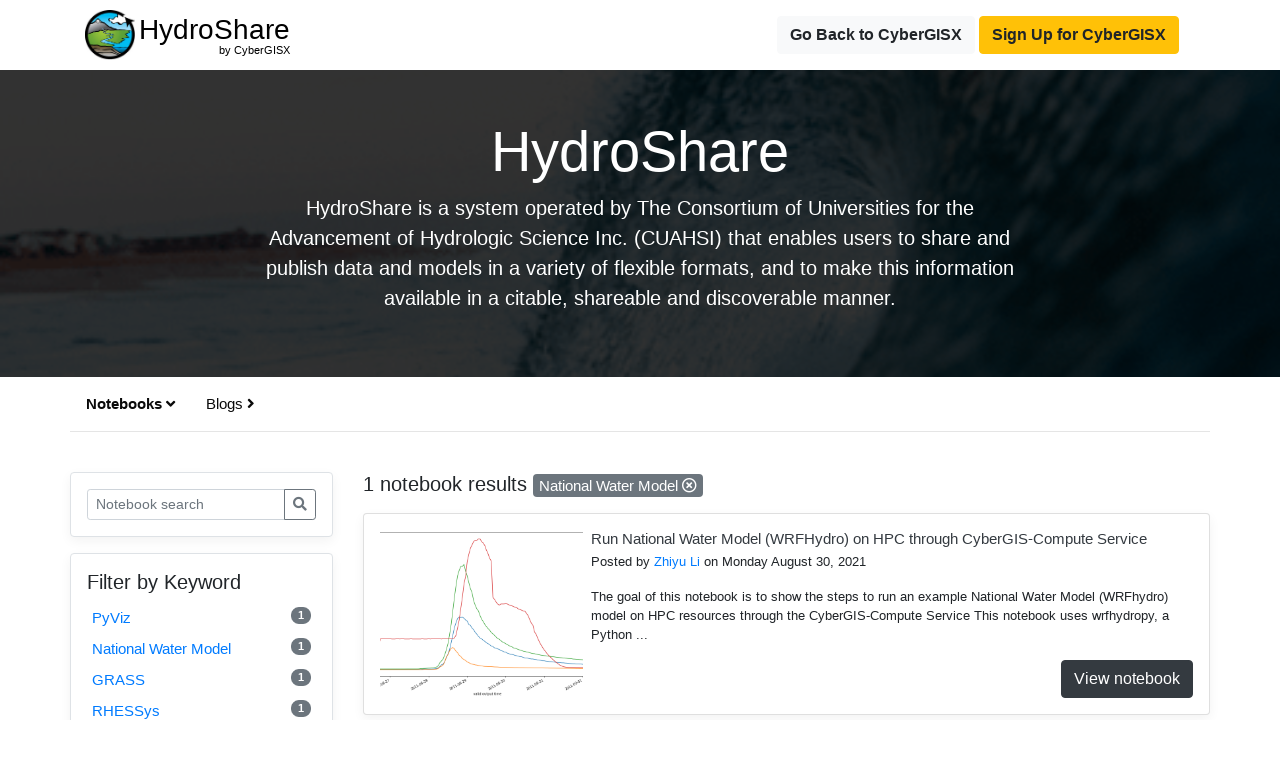

--- FILE ---
content_type: text/html; charset=UTF-8
request_url: https://cybergisxhub.cigi.illinois.edu/hydroshare/?notebook_keyword=?notebook_page=1&notebook_keyword=national-water-model&nb_s=&blog_page=1&blog_keyword=food-access&b_s=
body_size: 12940
content:

<!doctype html>
<html lang="en">

<head>
    <!-- Required meta tags -->
    <meta charset="utf-8">
    <meta name="viewport" content="width=device-width, initial-scale=1, shrink-to-fit=no">
    <link rel="shortcut icon" href="https://cybergisxhub.cigi.illinois.edu/wp-content/themes/jupyter/img/fav/favico.ico">
	<link rel="icon" sizes="16x16 32x32 64x64" href="https://cybergisxhub.cigi.illinois.edu/wp-content/themes/jupyter/img/fav/favico.ico">
	<link rel="icon" type="image/png" sizes="196x196" href="https://cybergisxhub.cigi.illinois.edu/wp-content/themes/jupyter/img/fav/favico-192.png">
	<link rel="icon" type="image/png" sizes="160x160" href="https://cybergisxhub.cigi.illinois.edu/wp-content/themes/jupyter/img/fav/favico-160.png">
	<link rel="icon" type="image/png" sizes="96x96" href="https://cybergisxhub.cigi.illinois.edu/wp-content/themes/jupyter/img/fav/favico-96.png">
	<link rel="icon" type="image/png" sizes="64x64" href="https://cybergisxhub.cigi.illinois.edu/wp-content/themes/jupyter/img/fav/favico-64.png">
	<link rel="icon" type="image/png" sizes="32x32" href="https://cybergisxhub.cigi.illinois.edu/wp-content/themes/jupyter/img/fav/favico-32.png">
	<link rel="icon" type="image/png" sizes="16x16" href="https://cybergisxhub.cigi.illinois.edu/wp-content/themes/jupyter/img/fav/favico-16.png">
	<link rel="apple-touch-icon" href="https://cybergisxhub.cigi.illinois.edu/wp-content/themes/jupyter/img/fav/favico-57.png">
	<link rel="apple-touch-icon" sizes="114x114" href="https://cybergisxhub.cigi.illinois.edu/wp-content/themes/jupyter/img/fav/favico-114.png">
	<link rel="apple-touch-icon" sizes="72x72" href="https://cybergisxhub.cigi.illinois.edu/wp-content/themes/jupyter/img/fav/favico-72.png">
	<link rel="apple-touch-icon" sizes="144x144" href="https://cybergisxhub.cigi.illinois.edu/wp-content/themes/jupyter/img/fav/favico-144.png">
	<link rel="apple-touch-icon" sizes="60x60" href="https://cybergisxhub.cigi.illinois.edu/wp-content/themes/jupyter/img/fav/favico-60.png">
	<link rel="apple-touch-icon" sizes="120x120" href="https://cybergisxhub.cigi.illinois.edu/wp-content/themes/jupyter/img/fav/favico-120.png">
	<link rel="apple-touch-icon" sizes="76x76" href="https://cybergisxhub.cigi.illinois.edu/wp-content/themes/jupyter/img/fav/favico-76.png">
	<link rel="apple-touch-icon" sizes="152x152" href="https://cybergisxhub.cigi.illinois.edu/wp-content/themes/jupyter/img/fav/favico-152.png">
	<link rel="apple-touch-icon" sizes="180x180" href="https://cybergisxhub.cigi.illinois.edu/wp-content/themes/jupyter/img/fav/favico-180.png">
	<meta name="msapplication-TileColor" content="#FFFFFF">
	<meta name="msapplication-TileImage" content="https://cybergisxhub.cigi.illinois.edu/wp-content/themes/jupyter/img/fav/favico-144.png">
	<meta name="msapplication-config" content="https://cybergisxhub.cigi.illinois.edu/wp-content/themes/jupyter/img/fav/browserconfig.xml">
    <meta name='robots' content='index, follow, max-image-preview:large, max-snippet:-1, max-video-preview:-1' />
<!-- Jetpack Site Verification Tags -->
<meta name="google-site-verification" content="SBetT2s3rxJbTn9ZfgVsrbxKHXd7pyYNIn9kwH-v6WA" />

	<!-- This site is optimized with the Yoast SEO plugin v26.8 - https://yoast.com/product/yoast-seo-wordpress/ -->
	<link rel="canonical" href="https://cybergisxhub.cigi.illinois.edu/hydroshare/" />
	<meta property="og:locale" content="en_US" />
	<meta property="og:type" content="article" />
	<meta property="og:title" content="HydroShare - CyberGISX" />
	<meta property="og:url" content="https://cybergisxhub.cigi.illinois.edu/hydroshare/" />
	<meta property="og:site_name" content="CyberGISX" />
	<meta property="article:publisher" content="https://www.facebook.com/CyberGISCenter/" />
	<meta property="article:modified_time" content="2021-09-01T14:33:19+00:00" />
	<meta name="twitter:card" content="summary_large_image" />
	<meta name="twitter:site" content="@CyberGISCenter" />
	<script type="application/ld+json" class="yoast-schema-graph">{"@context":"https://schema.org","@graph":[{"@type":"WebPage","@id":"https://cybergisxhub.cigi.illinois.edu/hydroshare/","url":"https://cybergisxhub.cigi.illinois.edu/hydroshare/","name":"HydroShare - CyberGISX","isPartOf":{"@id":"https://cybergisxhub.cigi.illinois.edu/#website"},"datePublished":"2020-06-12T03:39:47+00:00","dateModified":"2021-09-01T14:33:19+00:00","breadcrumb":{"@id":"https://cybergisxhub.cigi.illinois.edu/hydroshare/#breadcrumb"},"inLanguage":"en-US","potentialAction":[{"@type":"ReadAction","target":["https://cybergisxhub.cigi.illinois.edu/hydroshare/"]}]},{"@type":"BreadcrumbList","@id":"https://cybergisxhub.cigi.illinois.edu/hydroshare/#breadcrumb","itemListElement":[{"@type":"ListItem","position":1,"name":"Home","item":"https://cybergisxhub.cigi.illinois.edu/"},{"@type":"ListItem","position":2,"name":"HydroShare"}]},{"@type":"WebSite","@id":"https://cybergisxhub.cigi.illinois.edu/#website","url":"https://cybergisxhub.cigi.illinois.edu/","name":"CyberGISX","description":"Geospatial Community","publisher":{"@id":"https://cybergisxhub.cigi.illinois.edu/#organization"},"potentialAction":[{"@type":"SearchAction","target":{"@type":"EntryPoint","urlTemplate":"https://cybergisxhub.cigi.illinois.edu/?s={search_term_string}"},"query-input":{"@type":"PropertyValueSpecification","valueRequired":true,"valueName":"search_term_string"}}],"inLanguage":"en-US"},{"@type":"Organization","@id":"https://cybergisxhub.cigi.illinois.edu/#organization","name":"CyberGIS Center","url":"https://cybergisxhub.cigi.illinois.edu/","logo":{"@type":"ImageObject","inLanguage":"en-US","@id":"https://cybergisxhub.cigi.illinois.edu/#/schema/logo/image/","url":"https://cybergisxhub.cigi.illinois.edu/wp-content/uploads/2020/01/CyberGIS.png","contentUrl":"https://cybergisxhub.cigi.illinois.edu/wp-content/uploads/2020/01/CyberGIS.png","width":358,"height":358,"caption":"CyberGIS Center"},"image":{"@id":"https://cybergisxhub.cigi.illinois.edu/#/schema/logo/image/"},"sameAs":["https://www.facebook.com/CyberGISCenter/","https://x.com/CyberGISCenter","https://www.linkedin.com/company/cybergiscenter/","https://www.youtube.com/channel/UCMUe7Rj0rcmT6kc-PDFsAnA/"]}]}</script>
	<!-- / Yoast SEO plugin. -->


<link rel='dns-prefetch' href='//cdnjs.cloudflare.com' />
<link rel='dns-prefetch' href='//www.googletagmanager.com' />
<link rel='dns-prefetch' href='//stats.wp.com' />
<link rel='dns-prefetch' href='//widgets.wp.com' />
<link rel="alternate" title="oEmbed (JSON)" type="application/json+oembed" href="https://cybergisxhub.cigi.illinois.edu/wp-json/oembed/1.0/embed?url=https%3A%2F%2Fcybergisxhub.cigi.illinois.edu%2Fhydroshare%2F" />
<link rel="alternate" title="oEmbed (XML)" type="text/xml+oembed" href="https://cybergisxhub.cigi.illinois.edu/wp-json/oembed/1.0/embed?url=https%3A%2F%2Fcybergisxhub.cigi.illinois.edu%2Fhydroshare%2F&#038;format=xml" />
<style id='wp-img-auto-sizes-contain-inline-css' type='text/css'>
img:is([sizes=auto i],[sizes^="auto," i]){contain-intrinsic-size:3000px 1500px}
/*# sourceURL=wp-img-auto-sizes-contain-inline-css */
</style>
<style id='wp-emoji-styles-inline-css' type='text/css'>

	img.wp-smiley, img.emoji {
		display: inline !important;
		border: none !important;
		box-shadow: none !important;
		height: 1em !important;
		width: 1em !important;
		margin: 0 0.07em !important;
		vertical-align: -0.1em !important;
		background: none !important;
		padding: 0 !important;
	}
/*# sourceURL=wp-emoji-styles-inline-css */
</style>
<style id='wp-block-library-inline-css' type='text/css'>
:root{--wp-block-synced-color:#7a00df;--wp-block-synced-color--rgb:122,0,223;--wp-bound-block-color:var(--wp-block-synced-color);--wp-editor-canvas-background:#ddd;--wp-admin-theme-color:#007cba;--wp-admin-theme-color--rgb:0,124,186;--wp-admin-theme-color-darker-10:#006ba1;--wp-admin-theme-color-darker-10--rgb:0,107,160.5;--wp-admin-theme-color-darker-20:#005a87;--wp-admin-theme-color-darker-20--rgb:0,90,135;--wp-admin-border-width-focus:2px}@media (min-resolution:192dpi){:root{--wp-admin-border-width-focus:1.5px}}.wp-element-button{cursor:pointer}:root .has-very-light-gray-background-color{background-color:#eee}:root .has-very-dark-gray-background-color{background-color:#313131}:root .has-very-light-gray-color{color:#eee}:root .has-very-dark-gray-color{color:#313131}:root .has-vivid-green-cyan-to-vivid-cyan-blue-gradient-background{background:linear-gradient(135deg,#00d084,#0693e3)}:root .has-purple-crush-gradient-background{background:linear-gradient(135deg,#34e2e4,#4721fb 50%,#ab1dfe)}:root .has-hazy-dawn-gradient-background{background:linear-gradient(135deg,#faaca8,#dad0ec)}:root .has-subdued-olive-gradient-background{background:linear-gradient(135deg,#fafae1,#67a671)}:root .has-atomic-cream-gradient-background{background:linear-gradient(135deg,#fdd79a,#004a59)}:root .has-nightshade-gradient-background{background:linear-gradient(135deg,#330968,#31cdcf)}:root .has-midnight-gradient-background{background:linear-gradient(135deg,#020381,#2874fc)}:root{--wp--preset--font-size--normal:16px;--wp--preset--font-size--huge:42px}.has-regular-font-size{font-size:1em}.has-larger-font-size{font-size:2.625em}.has-normal-font-size{font-size:var(--wp--preset--font-size--normal)}.has-huge-font-size{font-size:var(--wp--preset--font-size--huge)}.has-text-align-center{text-align:center}.has-text-align-left{text-align:left}.has-text-align-right{text-align:right}.has-fit-text{white-space:nowrap!important}#end-resizable-editor-section{display:none}.aligncenter{clear:both}.items-justified-left{justify-content:flex-start}.items-justified-center{justify-content:center}.items-justified-right{justify-content:flex-end}.items-justified-space-between{justify-content:space-between}.screen-reader-text{border:0;clip-path:inset(50%);height:1px;margin:-1px;overflow:hidden;padding:0;position:absolute;width:1px;word-wrap:normal!important}.screen-reader-text:focus{background-color:#ddd;clip-path:none;color:#444;display:block;font-size:1em;height:auto;left:5px;line-height:normal;padding:15px 23px 14px;text-decoration:none;top:5px;width:auto;z-index:100000}html :where(.has-border-color){border-style:solid}html :where([style*=border-top-color]){border-top-style:solid}html :where([style*=border-right-color]){border-right-style:solid}html :where([style*=border-bottom-color]){border-bottom-style:solid}html :where([style*=border-left-color]){border-left-style:solid}html :where([style*=border-width]){border-style:solid}html :where([style*=border-top-width]){border-top-style:solid}html :where([style*=border-right-width]){border-right-style:solid}html :where([style*=border-bottom-width]){border-bottom-style:solid}html :where([style*=border-left-width]){border-left-style:solid}html :where(img[class*=wp-image-]){height:auto;max-width:100%}:where(figure){margin:0 0 1em}html :where(.is-position-sticky){--wp-admin--admin-bar--position-offset:var(--wp-admin--admin-bar--height,0px)}@media screen and (max-width:600px){html :where(.is-position-sticky){--wp-admin--admin-bar--position-offset:0px}}

/*# sourceURL=wp-block-library-inline-css */
</style><style id='global-styles-inline-css' type='text/css'>
:root{--wp--preset--aspect-ratio--square: 1;--wp--preset--aspect-ratio--4-3: 4/3;--wp--preset--aspect-ratio--3-4: 3/4;--wp--preset--aspect-ratio--3-2: 3/2;--wp--preset--aspect-ratio--2-3: 2/3;--wp--preset--aspect-ratio--16-9: 16/9;--wp--preset--aspect-ratio--9-16: 9/16;--wp--preset--color--black: #000000;--wp--preset--color--cyan-bluish-gray: #abb8c3;--wp--preset--color--white: #ffffff;--wp--preset--color--pale-pink: #f78da7;--wp--preset--color--vivid-red: #cf2e2e;--wp--preset--color--luminous-vivid-orange: #ff6900;--wp--preset--color--luminous-vivid-amber: #fcb900;--wp--preset--color--light-green-cyan: #7bdcb5;--wp--preset--color--vivid-green-cyan: #00d084;--wp--preset--color--pale-cyan-blue: #8ed1fc;--wp--preset--color--vivid-cyan-blue: #0693e3;--wp--preset--color--vivid-purple: #9b51e0;--wp--preset--gradient--vivid-cyan-blue-to-vivid-purple: linear-gradient(135deg,rgb(6,147,227) 0%,rgb(155,81,224) 100%);--wp--preset--gradient--light-green-cyan-to-vivid-green-cyan: linear-gradient(135deg,rgb(122,220,180) 0%,rgb(0,208,130) 100%);--wp--preset--gradient--luminous-vivid-amber-to-luminous-vivid-orange: linear-gradient(135deg,rgb(252,185,0) 0%,rgb(255,105,0) 100%);--wp--preset--gradient--luminous-vivid-orange-to-vivid-red: linear-gradient(135deg,rgb(255,105,0) 0%,rgb(207,46,46) 100%);--wp--preset--gradient--very-light-gray-to-cyan-bluish-gray: linear-gradient(135deg,rgb(238,238,238) 0%,rgb(169,184,195) 100%);--wp--preset--gradient--cool-to-warm-spectrum: linear-gradient(135deg,rgb(74,234,220) 0%,rgb(151,120,209) 20%,rgb(207,42,186) 40%,rgb(238,44,130) 60%,rgb(251,105,98) 80%,rgb(254,248,76) 100%);--wp--preset--gradient--blush-light-purple: linear-gradient(135deg,rgb(255,206,236) 0%,rgb(152,150,240) 100%);--wp--preset--gradient--blush-bordeaux: linear-gradient(135deg,rgb(254,205,165) 0%,rgb(254,45,45) 50%,rgb(107,0,62) 100%);--wp--preset--gradient--luminous-dusk: linear-gradient(135deg,rgb(255,203,112) 0%,rgb(199,81,192) 50%,rgb(65,88,208) 100%);--wp--preset--gradient--pale-ocean: linear-gradient(135deg,rgb(255,245,203) 0%,rgb(182,227,212) 50%,rgb(51,167,181) 100%);--wp--preset--gradient--electric-grass: linear-gradient(135deg,rgb(202,248,128) 0%,rgb(113,206,126) 100%);--wp--preset--gradient--midnight: linear-gradient(135deg,rgb(2,3,129) 0%,rgb(40,116,252) 100%);--wp--preset--font-size--small: 13px;--wp--preset--font-size--medium: 20px;--wp--preset--font-size--large: 36px;--wp--preset--font-size--x-large: 42px;--wp--preset--spacing--20: 0.44rem;--wp--preset--spacing--30: 0.67rem;--wp--preset--spacing--40: 1rem;--wp--preset--spacing--50: 1.5rem;--wp--preset--spacing--60: 2.25rem;--wp--preset--spacing--70: 3.38rem;--wp--preset--spacing--80: 5.06rem;--wp--preset--shadow--natural: 6px 6px 9px rgba(0, 0, 0, 0.2);--wp--preset--shadow--deep: 12px 12px 50px rgba(0, 0, 0, 0.4);--wp--preset--shadow--sharp: 6px 6px 0px rgba(0, 0, 0, 0.2);--wp--preset--shadow--outlined: 6px 6px 0px -3px rgb(255, 255, 255), 6px 6px rgb(0, 0, 0);--wp--preset--shadow--crisp: 6px 6px 0px rgb(0, 0, 0);}:where(.is-layout-flex){gap: 0.5em;}:where(.is-layout-grid){gap: 0.5em;}body .is-layout-flex{display: flex;}.is-layout-flex{flex-wrap: wrap;align-items: center;}.is-layout-flex > :is(*, div){margin: 0;}body .is-layout-grid{display: grid;}.is-layout-grid > :is(*, div){margin: 0;}:where(.wp-block-columns.is-layout-flex){gap: 2em;}:where(.wp-block-columns.is-layout-grid){gap: 2em;}:where(.wp-block-post-template.is-layout-flex){gap: 1.25em;}:where(.wp-block-post-template.is-layout-grid){gap: 1.25em;}.has-black-color{color: var(--wp--preset--color--black) !important;}.has-cyan-bluish-gray-color{color: var(--wp--preset--color--cyan-bluish-gray) !important;}.has-white-color{color: var(--wp--preset--color--white) !important;}.has-pale-pink-color{color: var(--wp--preset--color--pale-pink) !important;}.has-vivid-red-color{color: var(--wp--preset--color--vivid-red) !important;}.has-luminous-vivid-orange-color{color: var(--wp--preset--color--luminous-vivid-orange) !important;}.has-luminous-vivid-amber-color{color: var(--wp--preset--color--luminous-vivid-amber) !important;}.has-light-green-cyan-color{color: var(--wp--preset--color--light-green-cyan) !important;}.has-vivid-green-cyan-color{color: var(--wp--preset--color--vivid-green-cyan) !important;}.has-pale-cyan-blue-color{color: var(--wp--preset--color--pale-cyan-blue) !important;}.has-vivid-cyan-blue-color{color: var(--wp--preset--color--vivid-cyan-blue) !important;}.has-vivid-purple-color{color: var(--wp--preset--color--vivid-purple) !important;}.has-black-background-color{background-color: var(--wp--preset--color--black) !important;}.has-cyan-bluish-gray-background-color{background-color: var(--wp--preset--color--cyan-bluish-gray) !important;}.has-white-background-color{background-color: var(--wp--preset--color--white) !important;}.has-pale-pink-background-color{background-color: var(--wp--preset--color--pale-pink) !important;}.has-vivid-red-background-color{background-color: var(--wp--preset--color--vivid-red) !important;}.has-luminous-vivid-orange-background-color{background-color: var(--wp--preset--color--luminous-vivid-orange) !important;}.has-luminous-vivid-amber-background-color{background-color: var(--wp--preset--color--luminous-vivid-amber) !important;}.has-light-green-cyan-background-color{background-color: var(--wp--preset--color--light-green-cyan) !important;}.has-vivid-green-cyan-background-color{background-color: var(--wp--preset--color--vivid-green-cyan) !important;}.has-pale-cyan-blue-background-color{background-color: var(--wp--preset--color--pale-cyan-blue) !important;}.has-vivid-cyan-blue-background-color{background-color: var(--wp--preset--color--vivid-cyan-blue) !important;}.has-vivid-purple-background-color{background-color: var(--wp--preset--color--vivid-purple) !important;}.has-black-border-color{border-color: var(--wp--preset--color--black) !important;}.has-cyan-bluish-gray-border-color{border-color: var(--wp--preset--color--cyan-bluish-gray) !important;}.has-white-border-color{border-color: var(--wp--preset--color--white) !important;}.has-pale-pink-border-color{border-color: var(--wp--preset--color--pale-pink) !important;}.has-vivid-red-border-color{border-color: var(--wp--preset--color--vivid-red) !important;}.has-luminous-vivid-orange-border-color{border-color: var(--wp--preset--color--luminous-vivid-orange) !important;}.has-luminous-vivid-amber-border-color{border-color: var(--wp--preset--color--luminous-vivid-amber) !important;}.has-light-green-cyan-border-color{border-color: var(--wp--preset--color--light-green-cyan) !important;}.has-vivid-green-cyan-border-color{border-color: var(--wp--preset--color--vivid-green-cyan) !important;}.has-pale-cyan-blue-border-color{border-color: var(--wp--preset--color--pale-cyan-blue) !important;}.has-vivid-cyan-blue-border-color{border-color: var(--wp--preset--color--vivid-cyan-blue) !important;}.has-vivid-purple-border-color{border-color: var(--wp--preset--color--vivid-purple) !important;}.has-vivid-cyan-blue-to-vivid-purple-gradient-background{background: var(--wp--preset--gradient--vivid-cyan-blue-to-vivid-purple) !important;}.has-light-green-cyan-to-vivid-green-cyan-gradient-background{background: var(--wp--preset--gradient--light-green-cyan-to-vivid-green-cyan) !important;}.has-luminous-vivid-amber-to-luminous-vivid-orange-gradient-background{background: var(--wp--preset--gradient--luminous-vivid-amber-to-luminous-vivid-orange) !important;}.has-luminous-vivid-orange-to-vivid-red-gradient-background{background: var(--wp--preset--gradient--luminous-vivid-orange-to-vivid-red) !important;}.has-very-light-gray-to-cyan-bluish-gray-gradient-background{background: var(--wp--preset--gradient--very-light-gray-to-cyan-bluish-gray) !important;}.has-cool-to-warm-spectrum-gradient-background{background: var(--wp--preset--gradient--cool-to-warm-spectrum) !important;}.has-blush-light-purple-gradient-background{background: var(--wp--preset--gradient--blush-light-purple) !important;}.has-blush-bordeaux-gradient-background{background: var(--wp--preset--gradient--blush-bordeaux) !important;}.has-luminous-dusk-gradient-background{background: var(--wp--preset--gradient--luminous-dusk) !important;}.has-pale-ocean-gradient-background{background: var(--wp--preset--gradient--pale-ocean) !important;}.has-electric-grass-gradient-background{background: var(--wp--preset--gradient--electric-grass) !important;}.has-midnight-gradient-background{background: var(--wp--preset--gradient--midnight) !important;}.has-small-font-size{font-size: var(--wp--preset--font-size--small) !important;}.has-medium-font-size{font-size: var(--wp--preset--font-size--medium) !important;}.has-large-font-size{font-size: var(--wp--preset--font-size--large) !important;}.has-x-large-font-size{font-size: var(--wp--preset--font-size--x-large) !important;}
/*# sourceURL=global-styles-inline-css */
</style>

<style id='classic-theme-styles-inline-css' type='text/css'>
/*! This file is auto-generated */
.wp-block-button__link{color:#fff;background-color:#32373c;border-radius:9999px;box-shadow:none;text-decoration:none;padding:calc(.667em + 2px) calc(1.333em + 2px);font-size:1.125em}.wp-block-file__button{background:#32373c;color:#fff;text-decoration:none}
/*# sourceURL=/wp-includes/css/classic-themes.min.css */
</style>
<link rel='stylesheet' id='dashicons-css' href='https://cybergisxhub.cigi.illinois.edu/wp-includes/css/dashicons.min.css?ver=6.9' type='text/css' media='all' />
<link rel='stylesheet' id='sharedaddy-css' href='https://cybergisxhub.cigi.illinois.edu/wp-content/plugins/jetpack/modules/sharedaddy/sharing.css?ver=15.4' type='text/css' media='all' />
<link rel='stylesheet' id='social-logos-css' href='https://cybergisxhub.cigi.illinois.edu/wp-content/plugins/jetpack/_inc/social-logos/social-logos.min.css?ver=15.4' type='text/css' media='all' />
		<!-- Global site tag (gtag.js) - Google Analytics -->
		<script async src="https://www.googletagmanager.com/gtag/js?id=G-FLPN357M15"></script>
		<script type="text/javascript">
			if (window.location.host == "cybergisxhub.cigi.illinois.edu") {
				window.dataLayer = window.dataLayer || [];

				function gtag() {
					dataLayer.push(arguments);
				}
				gtag('js', new Date());
												gtag('set', {
							'user_id': 'user_x'
						});
											gtag('config', 'G-FLPN357M15');
			}
		</script>
	<script type="text/javascript" src="https://cybergisxhub.cigi.illinois.edu/wp-includes/js/jquery/jquery.min.js?ver=3.7.1" id="jquery-core-js"></script>
<script type="text/javascript" src="https://cybergisxhub.cigi.illinois.edu/wp-includes/js/jquery/jquery-migrate.min.js?ver=3.4.1" id="jquery-migrate-js"></script>
<script type="text/javascript" id="ajax_comment-js-extra">
/* <![CDATA[ */
var cybergisx_ajax_comment_params = {"ajaxurl":"https://cybergisxhub.cigi.illinois.edu/wp-admin/admin-ajax.php"};
//# sourceURL=ajax_comment-js-extra
/* ]]> */
</script>
<script type="text/javascript" src="https://cybergisxhub.cigi.illinois.edu/wp-content/themes/jupyter/js/ajax-comment.js?ver=6.9" id="ajax_comment-js"></script>

<!-- Google tag (gtag.js) snippet added by Site Kit -->
<!-- Google Analytics snippet added by Site Kit -->
<script type="text/javascript" src="https://www.googletagmanager.com/gtag/js?id=GT-5R69KC3" id="google_gtagjs-js" async></script>
<script type="text/javascript" id="google_gtagjs-js-after">
/* <![CDATA[ */
window.dataLayer = window.dataLayer || [];function gtag(){dataLayer.push(arguments);}
gtag("set","linker",{"domains":["cybergisxhub.cigi.illinois.edu"]});
gtag("js", new Date());
gtag("set", "developer_id.dZTNiMT", true);
gtag("config", "GT-5R69KC3", {"googlesitekit_post_type":"page"});
 window._googlesitekit = window._googlesitekit || {}; window._googlesitekit.throttledEvents = []; window._googlesitekit.gtagEvent = (name, data) => { var key = JSON.stringify( { name, data } ); if ( !! window._googlesitekit.throttledEvents[ key ] ) { return; } window._googlesitekit.throttledEvents[ key ] = true; setTimeout( () => { delete window._googlesitekit.throttledEvents[ key ]; }, 5 ); gtag( "event", name, { ...data, event_source: "site-kit" } ); }; 
//# sourceURL=google_gtagjs-js-after
/* ]]> */
</script>
<link rel="https://api.w.org/" href="https://cybergisxhub.cigi.illinois.edu/wp-json/" /><link rel="alternate" title="JSON" type="application/json" href="https://cybergisxhub.cigi.illinois.edu/wp-json/wp/v2/pages/740" /><link rel="EditURI" type="application/rsd+xml" title="RSD" href="https://cybergisxhub.cigi.illinois.edu/xmlrpc.php?rsd" />
<meta name="generator" content="WordPress 6.9" />
<link rel='shortlink' href='https://cybergisxhub.cigi.illinois.edu/?p=740' />
<meta name="generator" content="Site Kit by Google 1.170.0" /><script type="text/javascript">
	window._se_plugin_version = '8.1.9';
</script>
	<style>img#wpstats{display:none}</style>
		<script type='text/x-mathjax-config'>
    MathJax.Hub.Config({
        tex2jax: {
            inlineMath: [ ['$','$'], ['[latex]', '[/latex]']],
            displayMath: [ ['$$','$$'] ],
            processEscapes: true,
            processEnvironments: true
        },
        // Center justify equations in code and markdown cells. Elsewhere
        // we use CSS to left justify single line equations in code cells.
        displayAlign: 'center',
        'HTML-CSS': {
            styles: {'.MathJax_Display': {'margin': 0}},
            linebreaks: { automatic: true },
			extensions: ['handle-floats.js'],
			availableFonts: ['STIX','TeX'],
            preferredFont: 'STIX',
			webFont:'STIX-Web'
        },
    });
	</script>
<!-- Google Tag Manager snippet added by Site Kit -->
<script type="text/javascript">
/* <![CDATA[ */

			( function( w, d, s, l, i ) {
				w[l] = w[l] || [];
				w[l].push( {'gtm.start': new Date().getTime(), event: 'gtm.js'} );
				var f = d.getElementsByTagName( s )[0],
					j = d.createElement( s ), dl = l != 'dataLayer' ? '&l=' + l : '';
				j.async = true;
				j.src = 'https://www.googletagmanager.com/gtm.js?id=' + i + dl;
				f.parentNode.insertBefore( j, f );
			} )( window, document, 'script', 'dataLayer', 'GTM-MK6TDBBB' );
			
/* ]]> */
</script>

<!-- End Google Tag Manager snippet added by Site Kit -->
				<style type="text/css" id="c4wp-checkout-css">
					.woocommerce-checkout .c4wp_captcha_field {
						margin-bottom: 10px;
						margin-top: 15px;
						position: relative;
						display: inline-block;
					}
				</style>
							<style type="text/css" id="c4wp-v3-lp-form-css">
				.login #login, .login #lostpasswordform {
					min-width: 350px !important;
				}
				.wpforms-field-c4wp iframe {
					width: 100% !important;
				}
			</style>
			
    <!-- Bootstrap CSS -->
    <link rel="stylesheet" href="https://maxcdn.bootstrapcdn.com/bootstrap/4.0.0/css/bootstrap.min.css" integrity="sha384-Gn5384xqQ1aoWXA+058RXPxPg6fy4IWvTNh0E263XmFcJlSAwiGgFAW/dAiS6JXm" crossorigin="anonymous">
    <script src="https://kit.fontawesome.com/83341c3e60.js" crossorigin="anonymous"></script>
    <link rel="stylesheet" href="https://cybergisxhub.cigi.illinois.edu/wp-content/themes/jupyter/css/topic.css">
    <link rel="stylesheet" href="https://cybergisxhub.cigi.illinois.edu/wp-content/themes/jupyter/css/comment.css">
    <title>HydroShare - CyberGISX</title>
</head>

<body>
    <nav class="site-header py-2 ">
        <div class="container d-flex flex-column flex-md-row justify-content-between">
            <div class="topic-brand">
                <a href="https://cybergisxhub.cigi.illinois.edu/hydroshare" style="text-decoration:none; color:black">
                    <img class="topic-logo" src="https://cybergisxhub.cigi.illinois.edu/wp-content/uploads/2020/06/hydroshare.jpeg">

                    <h3 class="topic-name" style="position:relative;">
                    HydroShare<br><span style="position:absolute;top:95%;right:0;font-size:11px;">by CyberGISX</span></h3>
                </a>
            </div>
                                <div class="nav-link">
                    <a href="https://cybergisxhub.cigi.illinois.edu" class="btn btn-light" style="font-weight:bold">Go Back to CyberGISX</a>
                    <a target="_blank" href="https://cybergisxhub.cigi.illinois.edu/registration-with-cilogon" class="btn btn-warning" style="font-weight:bold">Sign Up for CyberGISX</a>
                </div>
        </div>
    </nav>


<div class="hero position-relative overflow-hidden text-center" style="background-image: url('https://cybergisxhub.cigi.illinois.edu/wp-content/uploads/2020/06/giphy.gif');">
    <div class="bg"></div>
    <div class="col-md-8 p-lg-6 mx-auto p-md-5 p-3">
        <h1 class="display-4 text-white">HydroShare</h1>
        <p class="lead font-weight-normal"> HydroShare is a system operated by The Consortium of Universities for the Advancement of Hydrologic Science Inc. (CUAHSI) that enables users to share and publish data and models in a variety of flexible formats, and to make this information available in a citable, shareable and discoverable manner. </p>
    </div>
</div>

<div class="container">
    <div class="row py-2 mb-4 d-flex flex-column flex-md-row justify-content-between subtopic-nav">
        <div class="filter-button-group">
            <div class="nav nav-tabs" id="topic-content-tab-nav" role="tablist">
                <a class="nav-link active" id="notebooks-tab" data-toggle="tab" href="#notebooks" role="tab" aria-controls="notebooks" aria-selected="true">Notebooks <i class="fas fa-angle-right"></i></a>
                <a class="nav-link" id="blogs-tab" data-toggle="tab" href="#blogs" role="tab" aria-controls="blogs" aria-selected="false">Blogs <i class="fas fa-angle-right"></i></a>
            </div>
        </div>
    </div>
</div>

<div class="container my-2">
    <div class="row">
        <div class="tab-content" id="myTabContent">

            <div class="tab-pane fade show active notebooks-tab" id="notebooks" role="tabpanel" aria-labelledby="notebnooks-tab">
                <div class="row">
                    <div class="col-3">
                        <!--- Search form --->
                        <div class="my-3 border p-3 bg-white rounded box-shadow">  
                            <!-- PASSING THIS <search_type> TO TRIGGER THE SEARCH RESULT PAGE for subcommunity FROM functions.php -->
                            <form class="input-group form-inline mt-2 mt-md-0" method="get" id="topic-notebook-searchform" role="search" action="">
                                <input class="form-control form-control-sm"  type="text" value="" placeholder="Notebook search" name="nb_s" id="name" />
                                <input type="hidden" name="community_page_id" value="">
                                <input type="hidden" name="notebook_page" value="1">
                                <input type="hidden" name="notebook_keyword" value="national-water-model">
                                <input type="hidden" name="blog_page" value="1">
                                <input type="hidden" name="blog_keyword" value="food-access">
                                <input type="hidden" name="b_s" value="">
                                <input type="hidden" name="search_type" value="topic_search">
                                <div class="input-group-append">
                                    <button class="btn btn-outline-secondary my-2 my-sm-0 btn-sm" type="submit" id="searchsubmit" ><i class="fas fa-search"></i></button>
                                </div>
                            </form>
                        </div>
                        
                                                <!--- Filter block -->
                        <div class="my-3 border p-3 bg-white rounded box-shadow">
                            <h5>Filter by Keyword</h5>
                            <ul class="list-group">
                                                            
                                <li class="list-group-item list-group-item-action d-flex justify-content-between align-items-center">
                                    <a class="w-100" href="?notebook_keyword=?notebook_page=1&notebook_keyword=pyviz&nb_s=&blog_page=1&blog_keyword=food-access&b_s=">
                                        PyViz                                        <span class="badge badge-pill badge-secondary float-right">1</span>
                                    </a>
                                </li>
                                                                
                                <li class="list-group-item list-group-item-action d-flex justify-content-between align-items-center">
                                    <a class="w-100" href="?notebook_keyword=?notebook_page=1&notebook_keyword=national-water-model&nb_s=&blog_page=1&blog_keyword=food-access&b_s=">
                                        National Water Model                                        <span class="badge badge-pill badge-secondary float-right">1</span>
                                    </a>
                                </li>
                                                                
                                <li class="list-group-item list-group-item-action d-flex justify-content-between align-items-center">
                                    <a class="w-100" href="?notebook_keyword=?notebook_page=1&notebook_keyword=grass&nb_s=&blog_page=1&blog_keyword=food-access&b_s=">
                                        GRASS                                        <span class="badge badge-pill badge-secondary float-right">1</span>
                                    </a>
                                </li>
                                                                
                                <li class="list-group-item list-group-item-action d-flex justify-content-between align-items-center">
                                    <a class="w-100" href="?notebook_keyword=?notebook_page=1&notebook_keyword=rhessys&nb_s=&blog_page=1&blog_keyword=food-access&b_s=">
                                        RHESSys                                        <span class="badge badge-pill badge-secondary float-right">1</span>
                                    </a>
                                </li>
                                                                
                                <li class="list-group-item list-group-item-action d-flex justify-content-between align-items-center">
                                    <a class="w-100" href="?notebook_keyword=?notebook_page=1&notebook_keyword=cybergis-compute&nb_s=&blog_page=1&blog_keyword=food-access&b_s=">
                                        cybergis-compute                                        <span class="badge badge-pill badge-secondary float-right">5</span>
                                    </a>
                                </li>
                                                                
                                <li class="list-group-item list-group-item-action d-flex justify-content-between align-items-center">
                                    <a class="w-100" href="?notebook_keyword=?notebook_page=1&notebook_keyword=visualization&nb_s=&blog_page=1&blog_keyword=food-access&b_s=">
                                        Visualization                                        <span class="badge badge-pill badge-secondary float-right">1</span>
                                    </a>
                                </li>
                                                                
                                <li class="list-group-item list-group-item-action d-flex justify-content-between align-items-center">
                                    <a class="w-100" href="?notebook_keyword=?notebook_page=1&notebook_keyword=globus&nb_s=&blog_page=1&blog_keyword=food-access&b_s=">
                                        Globus                                        <span class="badge badge-pill badge-secondary float-right">1</span>
                                    </a>
                                </li>
                                                                
                                <li class="list-group-item list-group-item-action d-flex justify-content-between align-items-center">
                                    <a class="w-100" href="?notebook_keyword=?notebook_page=1&notebook_keyword=google-colab&nb_s=&blog_page=1&blog_keyword=food-access&b_s=">
                                        Google Colab                                        <span class="badge badge-pill badge-secondary float-right">1</span>
                                    </a>
                                </li>
                                                                
                                <li class="list-group-item list-group-item-action d-flex justify-content-between align-items-center">
                                    <a class="w-100" href="?notebook_keyword=?notebook_page=1&notebook_keyword=modules&nb_s=&blog_page=1&blog_keyword=food-access&b_s=">
                                        Modules                                        <span class="badge badge-pill badge-secondary float-right">1</span>
                                    </a>
                                </li>
                                                                
                                <li class="list-group-item list-group-item-action d-flex justify-content-between align-items-center">
                                    <a class="w-100" href="?notebook_keyword=?notebook_page=1&notebook_keyword=geopandas&nb_s=&blog_page=1&blog_keyword=food-access&b_s=">
                                        geopandas                                        <span class="badge badge-pill badge-secondary float-right">1</span>
                                    </a>
                                </li>
                                                                
                                <li class="list-group-item list-group-item-action d-flex justify-content-between align-items-center">
                                    <a class="w-100" href="?notebook_keyword=?notebook_page=1&notebook_keyword=easybuild&nb_s=&blog_page=1&blog_keyword=food-access&b_s=">
                                        Easybuild                                        <span class="badge badge-pill badge-secondary float-right">1</span>
                                    </a>
                                </li>
                                                                
                                <li class="list-group-item list-group-item-action d-flex justify-content-between align-items-center">
                                    <a class="w-100" href="?notebook_keyword=?notebook_page=1&notebook_keyword=bokeh&nb_s=&blog_page=1&blog_keyword=food-access&b_s=">
                                        bokeh                                        <span class="badge badge-pill badge-secondary float-right">1</span>
                                    </a>
                                </li>
                                                                
                                <li class="list-group-item list-group-item-action d-flex justify-content-between align-items-center">
                                    <a class="w-100" href="?notebook_keyword=?notebook_page=1&notebook_keyword=jupyter&nb_s=&blog_page=1&blog_keyword=food-access&b_s=">
                                        Jupyter                                        <span class="badge badge-pill badge-secondary float-right">1</span>
                                    </a>
                                </li>
                                                                
                                <li class="list-group-item list-group-item-action d-flex justify-content-between align-items-center">
                                    <a class="w-100" href="?notebook_keyword=?notebook_page=1&notebook_keyword=wisconsin&nb_s=&blog_page=1&blog_keyword=food-access&b_s=">
                                        Wisconsin                                        <span class="badge badge-pill badge-secondary float-right">1</span>
                                    </a>
                                </li>
                                                                
                                <li class="list-group-item list-group-item-action d-flex justify-content-between align-items-center">
                                    <a class="w-100" href="?notebook_keyword=?notebook_page=1&notebook_keyword=kernel&nb_s=&blog_page=1&blog_keyword=food-access&b_s=">
                                        Kernel                                        <span class="badge badge-pill badge-secondary float-right">1</span>
                                    </a>
                                </li>
                                                                
                                <li class="list-group-item list-group-item-action d-flex justify-content-between align-items-center">
                                    <a class="w-100" href="?notebook_keyword=?notebook_page=1&notebook_keyword=hand&nb_s=&blog_page=1&blog_keyword=food-access&b_s=">
                                        HAND                                        <span class="badge badge-pill badge-secondary float-right">1</span>
                                    </a>
                                </li>
                                                                
                                <li class="list-group-item list-group-item-action d-flex justify-content-between align-items-center">
                                    <a class="w-100" href="?notebook_keyword=?notebook_page=1&notebook_keyword=taudem&nb_s=&blog_page=1&blog_keyword=food-access&b_s=">
                                        TauDEM                                        <span class="badge badge-pill badge-secondary float-right">1</span>
                                    </a>
                                </li>
                                                                
                                <li class="list-group-item list-group-item-action d-flex justify-content-between align-items-center">
                                    <a class="w-100" href="?notebook_keyword=?notebook_page=1&notebook_keyword=wrfhydro&nb_s=&blog_page=1&blog_keyword=food-access&b_s=">
                                        WRFHydro                                        <span class="badge badge-pill badge-secondary float-right">3</span>
                                    </a>
                                </li>
                                                                
                                <li class="list-group-item list-group-item-action d-flex justify-content-between align-items-center">
                                    <a class="w-100" href="?notebook_keyword=?notebook_page=1&notebook_keyword=training&nb_s=&blog_page=1&blog_keyword=food-access&b_s=">
                                        Training                                        <span class="badge badge-pill badge-secondary float-right">2</span>
                                    </a>
                                </li>
                                                                
                                <li class="list-group-item list-group-item-action d-flex justify-content-between align-items-center">
                                    <a class="w-100" href="?notebook_keyword=?notebook_page=1&notebook_keyword=wrf&nb_s=&blog_page=1&blog_keyword=food-access&b_s=">
                                        WRF                                        <span class="badge badge-pill badge-secondary float-right">1</span>
                                    </a>
                                </li>
                                                                
                                <li class="list-group-item list-group-item-action d-flex justify-content-between align-items-center">
                                    <a class="w-100" href="?notebook_keyword=?notebook_page=1&notebook_keyword=coupled&nb_s=&blog_page=1&blog_keyword=food-access&b_s=">
                                        Coupled                                        <span class="badge badge-pill badge-secondary float-right">1</span>
                                    </a>
                                </li>
                                                                
                                <li class="list-group-item list-group-item-action d-flex justify-content-between align-items-center">
                                    <a class="w-100" href="?notebook_keyword=?notebook_page=1&notebook_keyword=hydroshare&nb_s=&blog_page=1&blog_keyword=food-access&b_s=">
                                        HydroShare                                        <span class="badge badge-pill badge-secondary float-right">11</span>
                                    </a>
                                </li>
                                                                
                                <li class="list-group-item list-group-item-action d-flex justify-content-between align-items-center">
                                    <a class="w-100" href="?notebook_keyword=?notebook_page=1&notebook_keyword=camels&nb_s=&blog_page=1&blog_keyword=food-access&b_s=">
                                        CAMELS                                        <span class="badge badge-pill badge-secondary float-right">1</span>
                                    </a>
                                </li>
                                                                
                                <li class="list-group-item list-group-item-action d-flex justify-content-between align-items-center">
                                    <a class="w-100" href="?notebook_keyword=?notebook_page=1&notebook_keyword=cjw&nb_s=&blog_page=1&blog_keyword=food-access&b_s=">
                                        CJW                                        <span class="badge badge-pill badge-secondary float-right">10</span>
                                    </a>
                                </li>
                                                                
                                <li class="list-group-item list-group-item-action d-flex justify-content-between align-items-center">
                                    <a class="w-100" href="?notebook_keyword=?notebook_page=1&notebook_keyword=summa&nb_s=&blog_page=1&blog_keyword=food-access&b_s=">
                                        SUMMA                                        <span class="badge badge-pill badge-secondary float-right">2</span>
                                    </a>
                                </li>
                                                            </ul>
                        </div>
                    </div> 
                    <div class="col-9 notebook-deck">
                                                    <h5 class="pt-3 pb-2"> 
                                1 notebook results 
                                    <span class="badge badge-secondary remove-term-link">
                                        National Water Model <a href="?blog_keyword=food-access&notebook_page=1"> <i class="far fa-times-circle"></i></a>
                                    </span>
                                                            </h5>
                                                    <div class="card  w-100 p-3 mb-3 box-shadow">
                            <div class="card-img-left" alt="Card image cap"  style="background-image: url('https://cybergisxhub.cigi.illinois.edu/wp-content/uploads/2021/08/wrfhydro.png'); "></div>
                            <div class="card-body pl-2 pr-0 py-0">
                                <h5 class="card-title mb-1 p-0"><a class="text-dark" href="https://cybergisxhub.cigi.illinois.edu/notebook/run-national-water-model-wrfhydro-on-hpc-through-cybergis-compute-service-2/" target="_blank"> Run National Water Model (WRFHydro) on HPC through CyberGIS-Compute Service</a></h5>
                                    <p class="align-self-center p-0 font-weight-light">
                                    Posted by <a href="https://cybergisxhub.cigi.illinois.edu/user-profile/zhiyuli" target="_blank"> Zhiyu Li</a> on Monday August 30, 2021                                    </p>
                                                                <p class="card-text ">The goal of this notebook is to show the steps to run an example National Water Model (WRFhydro) model on HPC resources through the CyberGIS-Compute Service This notebook uses wrfhydropy, a Python  ...</p>
                                <div class="d-flex flex-row justify-content-between">
                                                                        <a href="https://cybergisxhub.cigi.illinois.edu/notebook/run-national-water-model-wrfhydro-on-hpc-through-cybergis-compute-service-2/" class="btn btn-dark ml-auto align-self-stretch" target="_blank">View notebook</a>
                                </div>
                            </div>
                        </div>
                                                    <div class="w-100 py-3 text-center">
                                                            </div>
                                                </div>
                </div>
            </div>
        
            <div class="tab-pane fade blogs-tab" id="blogs" role="tabpanel" aria-labelledby="blogs-tab">
                <div class="row">
                    <div class="col-3">
                        <!--- Search form --->
                        <div class="my-3 border p-3 bg-white rounded box-shadow">  
                            <!-- PASSING THIS <search_type> TO TRIGGER THE SEARCH RESULT PAGE for subcommunity FROM functions.php -->
                            <form class="input-group form-inline mt-2 mt-md-0" method="get" id="topic-blog-searchform" role="search" action="">
                                <input class="form-control form-control-sm"  type="text" value="" placeholder="Blog search" name="b_s" id="name" />
                                <input type="hidden" name="community_page_id" value="">
                                <input type="hidden" name="notebook_page" value="1">
                                <input type="hidden" name="notebook_keyword" value="national-water-model">
                                <input type="hidden" name="nb_s" value="">
                                <input type="hidden" name="blog_page" value="1">
                                <input type="hidden" name="blog_keyword" value="food-access">
                                <input type="hidden" name="search_type" value="topic_search">
                                <div class="input-group-append">
                                    <button class="btn btn-outline-secondary my-2 my-sm-0 btn-sm" type="submit" id="searchsubmit" ><i class="fas fa-search"></i></button>
                                </div>
                            </form>
                        </div>
                                                
                        <div class="my-3 border p-3 bg-white rounded box-shadow">
                            <h5>Filter by Keyword</h5> 
                            
                            <ul class="list-group">
                                                            <li class="list-group-item list-group-item-action d-flex justify-content-between align-items-center">
                                    <a class="w-100" href="?notebook_page=1&notebook_keyword=national-water-model&nb_s=&blog_page=1&blog_keyword=bivariate-analysis&b_s=">
                                    Bivariate analysis 
                                    <span class="badge badge-pill badge-secondary float-right"></span>
                                </a>
                                </li>
                                                            <li class="list-group-item list-group-item-action d-flex justify-content-between align-items-center">
                                    <a class="w-100" href="?notebook_page=1&notebook_keyword=national-water-model&nb_s=&blog_page=1&blog_keyword=bottom-up&b_s=">
                                    bottom-up 
                                    <span class="badge badge-pill badge-secondary float-right"></span>
                                </a>
                                </li>
                                                            <li class="list-group-item list-group-item-action d-flex justify-content-between align-items-center">
                                    <a class="w-100" href="?notebook_page=1&notebook_keyword=national-water-model&nb_s=&blog_page=1&blog_keyword=community&b_s=">
                                    Community 
                                    <span class="badge badge-pill badge-secondary float-right"></span>
                                </a>
                                </li>
                                                            <li class="list-group-item list-group-item-action d-flex justify-content-between align-items-center">
                                    <a class="w-100" href="?notebook_page=1&notebook_keyword=national-water-model&nb_s=&blog_page=1&blog_keyword=community-detection&b_s=">
                                    Community Detection 
                                    <span class="badge badge-pill badge-secondary float-right"></span>
                                </a>
                                </li>
                                                            <li class="list-group-item list-group-item-action d-flex justify-content-between align-items-center">
                                    <a class="w-100" href="?notebook_page=1&notebook_keyword=national-water-model&nb_s=&blog_page=1&blog_keyword=computer-science&b_s=">
                                    Computer Science 
                                    <span class="badge badge-pill badge-secondary float-right"></span>
                                </a>
                                </li>
                                                            <li class="list-group-item list-group-item-action d-flex justify-content-between align-items-center">
                                    <a class="w-100" href="?notebook_page=1&notebook_keyword=national-water-model&nb_s=&blog_page=1&blog_keyword=covid-19&b_s=">
                                    COVID-19 
                                    <span class="badge badge-pill badge-secondary float-right"></span>
                                </a>
                                </li>
                                                            <li class="list-group-item list-group-item-action d-flex justify-content-between align-items-center">
                                    <a class="w-100" href="?notebook_page=1&notebook_keyword=national-water-model&nb_s=&blog_page=1&blog_keyword=credibility&b_s=">
                                    Credibility 
                                    <span class="badge badge-pill badge-secondary float-right"></span>
                                </a>
                                </li>
                                                            <li class="list-group-item list-group-item-action d-flex justify-content-between align-items-center">
                                    <a class="w-100" href="?notebook_page=1&notebook_keyword=national-water-model&nb_s=&blog_page=1&blog_keyword=cybergis&b_s=">
                                    Cybergis 
                                    <span class="badge badge-pill badge-secondary float-right"></span>
                                </a>
                                </li>
                                                            <li class="list-group-item list-group-item-action d-flex justify-content-between align-items-center">
                                    <a class="w-100" href="?notebook_page=1&notebook_keyword=national-water-model&nb_s=&blog_page=1&blog_keyword=disability&b_s=">
                                    Disability 
                                    <span class="badge badge-pill badge-secondary float-right"></span>
                                </a>
                                </li>
                                                            <li class="list-group-item list-group-item-action d-flex justify-content-between align-items-center">
                                    <a class="w-100" href="?notebook_page=1&notebook_keyword=national-water-model&nb_s=&blog_page=1&blog_keyword=epidemic-modeling&b_s=">
                                    epidemic modeling 
                                    <span class="badge badge-pill badge-secondary float-right"></span>
                                </a>
                                </li>
                                                            <li class="list-group-item list-group-item-action d-flex justify-content-between align-items-center">
                                    <a class="w-100" href="?notebook_page=1&notebook_keyword=national-water-model&nb_s=&blog_page=1&blog_keyword=food-access&b_s=">
                                    Food access 
                                    <span class="badge badge-pill badge-secondary float-right"></span>
                                </a>
                                </li>
                                                            <li class="list-group-item list-group-item-action d-flex justify-content-between align-items-center">
                                    <a class="w-100" href="?notebook_page=1&notebook_keyword=national-water-model&nb_s=&blog_page=1&blog_keyword=food-environment&b_s=">
                                    Food environment 
                                    <span class="badge badge-pill badge-secondary float-right"></span>
                                </a>
                                </li>
                                                            <li class="list-group-item list-group-item-action d-flex justify-content-between align-items-center">
                                    <a class="w-100" href="?notebook_page=1&notebook_keyword=national-water-model&nb_s=&blog_page=1&blog_keyword=geospatial-ai&b_s=">
                                    Geospatial AI 
                                    <span class="badge badge-pill badge-secondary float-right"></span>
                                </a>
                                </li>
                                                            <li class="list-group-item list-group-item-action d-flex justify-content-between align-items-center">
                                    <a class="w-100" href="?notebook_page=1&notebook_keyword=national-water-model&nb_s=&blog_page=1&blog_keyword=geospatial-data&b_s=">
                                    Geospatial Data 
                                    <span class="badge badge-pill badge-secondary float-right"></span>
                                </a>
                                </li>
                                                            <li class="list-group-item list-group-item-action d-flex justify-content-between align-items-center">
                                    <a class="w-100" href="?notebook_page=1&notebook_keyword=national-water-model&nb_s=&blog_page=1&blog_keyword=health-disparities&b_s=">
                                    Health Disparities 
                                    <span class="badge badge-pill badge-secondary float-right"></span>
                                </a>
                                </li>
                                                            <li class="list-group-item list-group-item-action d-flex justify-content-between align-items-center">
                                    <a class="w-100" href="?notebook_page=1&notebook_keyword=national-water-model&nb_s=&blog_page=1&blog_keyword=high-performance-computing&b_s=">
                                    high-performance computing 
                                    <span class="badge badge-pill badge-secondary float-right"></span>
                                </a>
                                </li>
                                                            <li class="list-group-item list-group-item-action d-flex justify-content-between align-items-center">
                                    <a class="w-100" href="?notebook_page=1&notebook_keyword=national-water-model&nb_s=&blog_page=1&blog_keyword=human-mobility&b_s=">
                                    Human Mobility 
                                    <span class="badge badge-pill badge-secondary float-right"></span>
                                </a>
                                </li>
                                                            <li class="list-group-item list-group-item-action d-flex justify-content-between align-items-center">
                                    <a class="w-100" href="?notebook_page=1&notebook_keyword=national-water-model&nb_s=&blog_page=1&blog_keyword=incidence&b_s=">
                                    Incidence 
                                    <span class="badge badge-pill badge-secondary float-right"></span>
                                </a>
                                </li>
                                                            <li class="list-group-item list-group-item-action d-flex justify-content-between align-items-center">
                                    <a class="w-100" href="?notebook_page=1&notebook_keyword=national-water-model&nb_s=&blog_page=1&blog_keyword=individualization&b_s=">
                                    individualization 
                                    <span class="badge badge-pill badge-secondary float-right"></span>
                                </a>
                                </li>
                                                            <li class="list-group-item list-group-item-action d-flex justify-content-between align-items-center">
                                    <a class="w-100" href="?notebook_page=1&notebook_keyword=national-water-model&nb_s=&blog_page=1&blog_keyword=johns-hopkins&b_s=">
                                    Johns Hopkins 
                                    <span class="badge badge-pill badge-secondary float-right"></span>
                                </a>
                                </li>
                                                            <li class="list-group-item list-group-item-action d-flex justify-content-between align-items-center">
                                    <a class="w-100" href="?notebook_page=1&notebook_keyword=national-water-model&nb_s=&blog_page=1&blog_keyword=jupyter-notebook&b_s=">
                                    Jupyter Notebook 
                                    <span class="badge badge-pill badge-secondary float-right"></span>
                                </a>
                                </li>
                                                            <li class="list-group-item list-group-item-action d-flex justify-content-between align-items-center">
                                    <a class="w-100" href="?notebook_page=1&notebook_keyword=national-water-model&nb_s=&blog_page=1&blog_keyword=machine-learning&b_s=">
                                    Machine learning 
                                    <span class="badge badge-pill badge-secondary float-right"></span>
                                </a>
                                </li>
                                                            <li class="list-group-item list-group-item-action d-flex justify-content-between align-items-center">
                                    <a class="w-100" href="?notebook_page=1&notebook_keyword=national-water-model&nb_s=&blog_page=1&blog_keyword=migration&b_s=">
                                    Migration 
                                    <span class="badge badge-pill badge-secondary float-right"></span>
                                </a>
                                </li>
                                                            <li class="list-group-item list-group-item-action d-flex justify-content-between align-items-center">
                                    <a class="w-100" href="?notebook_page=1&notebook_keyword=national-water-model&nb_s=&blog_page=1&blog_keyword=mobility&b_s=">
                                    Mobility 
                                    <span class="badge badge-pill badge-secondary float-right"></span>
                                </a>
                                </li>
                                                            <li class="list-group-item list-group-item-action d-flex justify-content-between align-items-center">
                                    <a class="w-100" href="?notebook_page=1&notebook_keyword=national-water-model&nb_s=&blog_page=1&blog_keyword=modularity&b_s=">
                                    Modularity 
                                    <span class="badge badge-pill badge-secondary float-right"></span>
                                </a>
                                </li>
                                                            <li class="list-group-item list-group-item-action d-flex justify-content-between align-items-center">
                                    <a class="w-100" href="?notebook_page=1&notebook_keyword=national-water-model&nb_s=&blog_page=1&blog_keyword=mortality&b_s=">
                                    Mortality 
                                    <span class="badge badge-pill badge-secondary float-right"></span>
                                </a>
                                </li>
                                                            <li class="list-group-item list-group-item-action d-flex justify-content-between align-items-center">
                                    <a class="w-100" href="?notebook_page=1&notebook_keyword=national-water-model&nb_s=&blog_page=1&blog_keyword=networks&b_s=">
                                    Networks 
                                    <span class="badge badge-pill badge-secondary float-right"></span>
                                </a>
                                </li>
                                                            <li class="list-group-item list-group-item-action d-flex justify-content-between align-items-center">
                                    <a class="w-100" href="?notebook_page=1&notebook_keyword=national-water-model&nb_s=&blog_page=1&blog_keyword=policy&b_s=">
                                    Policy 
                                    <span class="badge badge-pill badge-secondary float-right"></span>
                                </a>
                                </li>
                                                            <li class="list-group-item list-group-item-action d-flex justify-content-between align-items-center">
                                    <a class="w-100" href="?notebook_page=1&notebook_keyword=national-water-model&nb_s=&blog_page=1&blog_keyword=regional-science&b_s=">
                                    Regional Science 
                                    <span class="badge badge-pill badge-secondary float-right"></span>
                                </a>
                                </li>
                                                            <li class="list-group-item list-group-item-action d-flex justify-content-between align-items-center">
                                    <a class="w-100" href="?notebook_page=1&notebook_keyword=national-water-model&nb_s=&blog_page=1&blog_keyword=regions&b_s=">
                                    Regions 
                                    <span class="badge badge-pill badge-secondary float-right"></span>
                                </a>
                                </li>
                                                            <li class="list-group-item list-group-item-action d-flex justify-content-between align-items-center">
                                    <a class="w-100" href="?notebook_page=1&notebook_keyword=national-water-model&nb_s=&blog_page=1&blog_keyword=replicability&b_s=">
                                    Replicability 
                                    <span class="badge badge-pill badge-secondary float-right"></span>
                                </a>
                                </li>
                                                            <li class="list-group-item list-group-item-action d-flex justify-content-between align-items-center">
                                    <a class="w-100" href="?notebook_page=1&notebook_keyword=national-water-model&nb_s=&blog_page=1&blog_keyword=replication&b_s=">
                                    Replication 
                                    <span class="badge badge-pill badge-secondary float-right"></span>
                                </a>
                                </li>
                                                            <li class="list-group-item list-group-item-action d-flex justify-content-between align-items-center">
                                    <a class="w-100" href="?notebook_page=1&notebook_keyword=national-water-model&nb_s=&blog_page=1&blog_keyword=reproducibility&b_s=">
                                    Reproducibility 
                                    <span class="badge badge-pill badge-secondary float-right"></span>
                                </a>
                                </li>
                                                            <li class="list-group-item list-group-item-action d-flex justify-content-between align-items-center">
                                    <a class="w-100" href="?notebook_page=1&notebook_keyword=national-water-model&nb_s=&blog_page=1&blog_keyword=reproduction&b_s=">
                                    Reproduction 
                                    <span class="badge badge-pill badge-secondary float-right"></span>
                                </a>
                                </li>
                                                            <li class="list-group-item list-group-item-action d-flex justify-content-between align-items-center">
                                    <a class="w-100" href="?notebook_page=1&notebook_keyword=national-water-model&nb_s=&blog_page=1&blog_keyword=safegraph&b_s=">
                                    SafeGraph 
                                    <span class="badge badge-pill badge-secondary float-right"></span>
                                </a>
                                </li>
                                                            <li class="list-group-item list-group-item-action d-flex justify-content-between align-items-center">
                                    <a class="w-100" href="?notebook_page=1&notebook_keyword=national-water-model&nb_s=&blog_page=1&blog_keyword=social-distancing&b_s=">
                                    Social Distancing 
                                    <span class="badge badge-pill badge-secondary float-right"></span>
                                </a>
                                </li>
                                                            <li class="list-group-item list-group-item-action d-flex justify-content-between align-items-center">
                                    <a class="w-100" href="?notebook_page=1&notebook_keyword=national-water-model&nb_s=&blog_page=1&blog_keyword=social-inequality&b_s=">
                                    Social Inequality 
                                    <span class="badge badge-pill badge-secondary float-right"></span>
                                </a>
                                </li>
                                                            <li class="list-group-item list-group-item-action d-flex justify-content-between align-items-center">
                                    <a class="w-100" href="?notebook_page=1&notebook_keyword=national-water-model&nb_s=&blog_page=1&blog_keyword=social-media&b_s=">
                                    Social Media 
                                    <span class="badge badge-pill badge-secondary float-right"></span>
                                </a>
                                </li>
                                                            <li class="list-group-item list-group-item-action d-flex justify-content-between align-items-center">
                                    <a class="w-100" href="?notebook_page=1&notebook_keyword=national-water-model&nb_s=&blog_page=1&blog_keyword=social-vulnerability&b_s=">
                                    Social Vulnerability 
                                    <span class="badge badge-pill badge-secondary float-right"></span>
                                </a>
                                </li>
                                                            <li class="list-group-item list-group-item-action d-flex justify-content-between align-items-center">
                                    <a class="w-100" href="?notebook_page=1&notebook_keyword=national-water-model&nb_s=&blog_page=1&blog_keyword=spatial-accessibility&b_s=">
                                    Spatial Accessibility 
                                    <span class="badge badge-pill badge-secondary float-right"></span>
                                </a>
                                </li>
                                                            <li class="list-group-item list-group-item-action d-flex justify-content-between align-items-center">
                                    <a class="w-100" href="?notebook_page=1&notebook_keyword=national-water-model&nb_s=&blog_page=1&blog_keyword=spatial-cluster&b_s=">
                                    Spatial Cluster 
                                    <span class="badge badge-pill badge-secondary float-right"></span>
                                </a>
                                </li>
                                                            <li class="list-group-item list-group-item-action d-flex justify-content-between align-items-center">
                                    <a class="w-100" href="?notebook_page=1&notebook_keyword=national-water-model&nb_s=&blog_page=1&blog_keyword=spatial-pattern&b_s=">
                                    Spatial Pattern 
                                    <span class="badge badge-pill badge-secondary float-right"></span>
                                </a>
                                </li>
                                                            <li class="list-group-item list-group-item-action d-flex justify-content-between align-items-center">
                                    <a class="w-100" href="?notebook_page=1&notebook_keyword=national-water-model&nb_s=&blog_page=1&blog_keyword=spatialization&b_s=">
                                    spatialization 
                                    <span class="badge badge-pill badge-secondary float-right"></span>
                                </a>
                                </li>
                                                            <li class="list-group-item list-group-item-action d-flex justify-content-between align-items-center">
                                    <a class="w-100" href="?notebook_page=1&notebook_keyword=national-water-model&nb_s=&blog_page=1&blog_keyword=travel-behavior&b_s=">
                                    Travel behavior 
                                    <span class="badge badge-pill badge-secondary float-right"></span>
                                </a>
                                </li>
                                                            <li class="list-group-item list-group-item-action d-flex justify-content-between align-items-center">
                                    <a class="w-100" href="?notebook_page=1&notebook_keyword=national-water-model&nb_s=&blog_page=1&blog_keyword=youth&b_s=">
                                    Youth 
                                    <span class="badge badge-pill badge-secondary float-right"></span>
                                </a>
                                </li>
                                                        </ul>
                        </div>
                    </div> 
                    
                    <div class="col-9 blog-deck">
                        
                                                        <h5 class="pt-3 pb-2"> 
                            0 blog results 
                                    <span class="badge badge-secondary remove-term-link">
                                        Food access <a href="?notebook_keyword=national-water-model&notebook_page=1"> <i class="far fa-times-circle"></i></a>
                                    </span>
                                                            </h5>
                        <div class="row">
                        No blog post found!                        </div>
                    </div>
                </div>
            </div>

        </div>
    </div>
</div>
    <footer class="container-fluid">
        <div class="container pt-2">
            <p class="float-right"><a href="#">Back to top</a></p>
            <p>© <script>document.write(new Date().getFullYear())</script> CyberGIS Center </p>
        </div>
    </footer>
    <!-- Optional JavaScript -->
    <!-- jQuery first, then Popper.js, then Bootstrap JS -->
    <script src="https://code.jquery.com/jquery-3.2.1.slim.min.js " integrity="sha384-KJ3o2DKtIkvYIK3UENzmM7KCkRr/rE9/Qpg6aAZGJwFDMVNA/GpGFF93hXpG5KkN " crossorigin="anonymous "></script>
    <script src="https://cdnjs.cloudflare.com/ajax/libs/popper.js/1.12.9/umd/popper.min.js " integrity="sha384-ApNbgh9B+Y1QKtv3Rn7W3mgPxhU9K/ScQsAP7hUibX39j7fakFPskvXusvfa0b4Q " crossorigin="anonymous "></script>
    <script src="https://maxcdn.bootstrapcdn.com/bootstrap/4.0.0/js/bootstrap.min.js " integrity="sha384-JZR6Spejh4U02d8jOt6vLEHfe/JQGiRRSQQxSfFWpi1MquVdAyjUar5+76PVCmYl " crossorigin="anonymous "></script>
    <script src="https://cybergisxhub.cigi.illinois.edu/wp-content/themes/jupyter/js/isotope.pkgd.min.js"></script>
    <script>
        // init Isotope
        var $grid = $('.grid').isotope({
            containerStyle: null,
            resize: false,
            initLayout: false,
            layoutMode: 'none'
        // options
        });
        // filter items on button click
        $('.filter-button-group').on( 'click', 'button', function() {
        var filterValue = $(this).attr('data-filter');
        $grid.isotope({ filter: filterValue });
        });

    /// Added for keeping track of tabs 
    //To keep the position of the page when refesh
        $('#topic-content-tab-nav a').click(function (e) {
            var x = window.pageXOffset,
                y = window.pageYOffset;
            $(window).one('scroll', function () {
                window.scrollTo(x, y);
            })
        });

        // To show the right tab content
        $('#topic-content-tab-nav a').click(function(e) {
            e.preventDefault();
            $(this).tab('show');
        });

        // store the currently selected tab in the hash value
        $(".nav-tabs > a").on("shown.bs.tab", function(e) {
            var id = $(e.target).attr("href").substr(1);
            window.location.hash = id;
            $('.list-group-item a, .remove-term-link a, .page-numbers a').each(function(){ 
                this.hash = id;
            });
        });

        // on load of the page: switch to the currently selected tab
        var hash = window.location.hash;
        $('#topic-content-tab-nav a[href="' + hash + '"]').tab('show');
    </script>
    <script type="speculationrules">
{"prefetch":[{"source":"document","where":{"and":[{"href_matches":"/*"},{"not":{"href_matches":["/wp-*.php","/wp-admin/*","/wp-content/uploads/*","/wp-content/*","/wp-content/plugins/*","/wp-content/themes/jupyter/*","/*\\?(.+)"]}},{"not":{"selector_matches":"a[rel~=\"nofollow\"]"}},{"not":{"selector_matches":".no-prefetch, .no-prefetch a"}}]},"eagerness":"conservative"}]}
</script>
<script>jQuery(document).ready(function($) {});</script>		<!-- Google Tag Manager (noscript) snippet added by Site Kit -->
		<noscript>
			<iframe src="https://www.googletagmanager.com/ns.html?id=GTM-MK6TDBBB" height="0" width="0" style="display:none;visibility:hidden"></iframe>
		</noscript>
		<!-- End Google Tag Manager (noscript) snippet added by Site Kit -->
		<script type="text/javascript" src="https://cdnjs.cloudflare.com/ajax/libs/notify/0.4.2/notify.min.js" id="notifyjs-js"></script>
<script type="text/javascript" id="my-like-button-js-extra">
/* <![CDATA[ */
var my_like_button = {"ajax_url":"https://cybergisxhub.cigi.illinois.edu/wp-admin/admin-ajax.php","nonce":"4e4acb4047"};
//# sourceURL=my-like-button-js-extra
/* ]]> */
</script>
<script type="text/javascript" src="https://cybergisxhub.cigi.illinois.edu/wp-content/themes/jupyter/cybergisx-plugins/like-button/like-button.js?ver=1.0" id="my-like-button-js"></script>
<script type="text/javascript" src="https://cybergisxhub.cigi.illinois.edu/wp-content/themes/jupyter/cybergisx-plugins/like-button/jquery.cookie.js?ver=1.0" id="my-like-button-cookie-js"></script>
<script type="text/javascript" src="https://cybergisxhub.cigi.illinois.edu/wp-includes/js/comment-reply.min.js?ver=6.9" id="comment-reply-js" async="async" data-wp-strategy="async" fetchpriority="low"></script>
<script type="text/javascript" id="jetpack-stats-js-before">
/* <![CDATA[ */
_stq = window._stq || [];
_stq.push([ "view", {"v":"ext","blog":"172696527","post":"740","tz":"-6","srv":"cybergisxhub.cigi.illinois.edu","j":"1:15.4"} ]);
_stq.push([ "clickTrackerInit", "172696527", "740" ]);
//# sourceURL=jetpack-stats-js-before
/* ]]> */
</script>
<script type="text/javascript" src="https://stats.wp.com/e-202604.js" id="jetpack-stats-js" defer="defer" data-wp-strategy="defer"></script>
<script id="wp-emoji-settings" type="application/json">
{"baseUrl":"https://s.w.org/images/core/emoji/17.0.2/72x72/","ext":".png","svgUrl":"https://s.w.org/images/core/emoji/17.0.2/svg/","svgExt":".svg","source":{"concatemoji":"https://cybergisxhub.cigi.illinois.edu/wp-includes/js/wp-emoji-release.min.js?ver=6.9"}}
</script>
<script type="module">
/* <![CDATA[ */
/*! This file is auto-generated */
const a=JSON.parse(document.getElementById("wp-emoji-settings").textContent),o=(window._wpemojiSettings=a,"wpEmojiSettingsSupports"),s=["flag","emoji"];function i(e){try{var t={supportTests:e,timestamp:(new Date).valueOf()};sessionStorage.setItem(o,JSON.stringify(t))}catch(e){}}function c(e,t,n){e.clearRect(0,0,e.canvas.width,e.canvas.height),e.fillText(t,0,0);t=new Uint32Array(e.getImageData(0,0,e.canvas.width,e.canvas.height).data);e.clearRect(0,0,e.canvas.width,e.canvas.height),e.fillText(n,0,0);const a=new Uint32Array(e.getImageData(0,0,e.canvas.width,e.canvas.height).data);return t.every((e,t)=>e===a[t])}function p(e,t){e.clearRect(0,0,e.canvas.width,e.canvas.height),e.fillText(t,0,0);var n=e.getImageData(16,16,1,1);for(let e=0;e<n.data.length;e++)if(0!==n.data[e])return!1;return!0}function u(e,t,n,a){switch(t){case"flag":return n(e,"\ud83c\udff3\ufe0f\u200d\u26a7\ufe0f","\ud83c\udff3\ufe0f\u200b\u26a7\ufe0f")?!1:!n(e,"\ud83c\udde8\ud83c\uddf6","\ud83c\udde8\u200b\ud83c\uddf6")&&!n(e,"\ud83c\udff4\udb40\udc67\udb40\udc62\udb40\udc65\udb40\udc6e\udb40\udc67\udb40\udc7f","\ud83c\udff4\u200b\udb40\udc67\u200b\udb40\udc62\u200b\udb40\udc65\u200b\udb40\udc6e\u200b\udb40\udc67\u200b\udb40\udc7f");case"emoji":return!a(e,"\ud83e\u1fac8")}return!1}function f(e,t,n,a){let r;const o=(r="undefined"!=typeof WorkerGlobalScope&&self instanceof WorkerGlobalScope?new OffscreenCanvas(300,150):document.createElement("canvas")).getContext("2d",{willReadFrequently:!0}),s=(o.textBaseline="top",o.font="600 32px Arial",{});return e.forEach(e=>{s[e]=t(o,e,n,a)}),s}function r(e){var t=document.createElement("script");t.src=e,t.defer=!0,document.head.appendChild(t)}a.supports={everything:!0,everythingExceptFlag:!0},new Promise(t=>{let n=function(){try{var e=JSON.parse(sessionStorage.getItem(o));if("object"==typeof e&&"number"==typeof e.timestamp&&(new Date).valueOf()<e.timestamp+604800&&"object"==typeof e.supportTests)return e.supportTests}catch(e){}return null}();if(!n){if("undefined"!=typeof Worker&&"undefined"!=typeof OffscreenCanvas&&"undefined"!=typeof URL&&URL.createObjectURL&&"undefined"!=typeof Blob)try{var e="postMessage("+f.toString()+"("+[JSON.stringify(s),u.toString(),c.toString(),p.toString()].join(",")+"));",a=new Blob([e],{type:"text/javascript"});const r=new Worker(URL.createObjectURL(a),{name:"wpTestEmojiSupports"});return void(r.onmessage=e=>{i(n=e.data),r.terminate(),t(n)})}catch(e){}i(n=f(s,u,c,p))}t(n)}).then(e=>{for(const n in e)a.supports[n]=e[n],a.supports.everything=a.supports.everything&&a.supports[n],"flag"!==n&&(a.supports.everythingExceptFlag=a.supports.everythingExceptFlag&&a.supports[n]);var t;a.supports.everythingExceptFlag=a.supports.everythingExceptFlag&&!a.supports.flag,a.supports.everything||((t=a.source||{}).concatemoji?r(t.concatemoji):t.wpemoji&&t.twemoji&&(r(t.twemoji),r(t.wpemoji)))});
//# sourceURL=https://cybergisxhub.cigi.illinois.edu/wp-includes/js/wp-emoji-loader.min.js
/* ]]> */
</script>
</body>

</html>